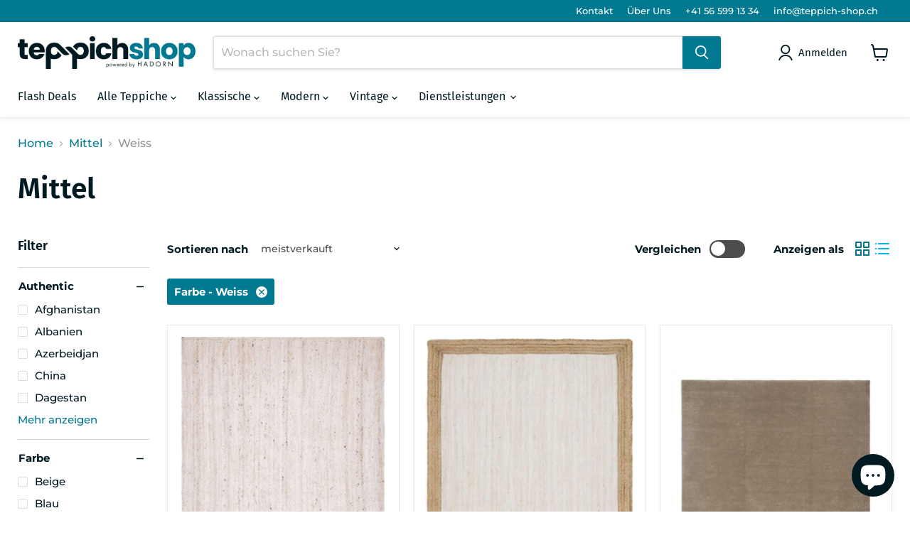

--- FILE ---
content_type: text/html; charset=utf-8
request_url: https://teppich-shop.ch/collections/mittel/farbe_beige?_=1768907231039&section_id=ajax-product-count
body_size: -634
content:
<div id="shopify-section-ajax-product-count" class="shopify-section"><template data-data>
  {
    "product_count": 982
  }
</template>
</div>

--- FILE ---
content_type: text/html; charset=utf-8
request_url: https://teppich-shop.ch/collections/mittel/farbe_blau?_=1768907231042&section_id=ajax-product-count
body_size: -635
content:
<div id="shopify-section-ajax-product-count" class="shopify-section"><template data-data>
  {
    "product_count": 707
  }
</template>
</div>

--- FILE ---
content_type: text/html; charset=utf-8
request_url: https://teppich-shop.ch/collections/mittel/farbe_braun?_=1768907231042&section_id=ajax-product-count
body_size: -664
content:
<div id="shopify-section-ajax-product-count" class="shopify-section"><template data-data>
  {
    "product_count": 695
  }
</template>
</div>

--- FILE ---
content_type: text/html; charset=utf-8
request_url: https://teppich-shop.ch/collections/mittel/farbe_creme?_=1768907231043&section_id=ajax-product-count
body_size: -595
content:
<div id="shopify-section-ajax-product-count" class="shopify-section"><template data-data>
  {
    "product_count": 438
  }
</template>
</div>

--- FILE ---
content_type: text/html; charset=utf-8
request_url: https://teppich-shop.ch/collections/mittel/farbe_dunkelblau?_=1768907231043&section_id=ajax-product-count
body_size: -600
content:
<div id="shopify-section-ajax-product-count" class="shopify-section"><template data-data>
  {
    "product_count": 352
  }
</template>
</div>

--- FILE ---
content_type: text/html; charset=utf-8
request_url: https://teppich-shop.ch/collections/mittel/farbe_gelb?_=1768907231060&section_id=ajax-product-count
body_size: -603
content:
<div id="shopify-section-ajax-product-count" class="shopify-section"><template data-data>
  {
    "product_count": 154
  }
</template>
</div>

--- FILE ---
content_type: text/html; charset=utf-8
request_url: https://teppich-shop.ch/collections/mittel/farbe_grau?_=1768907231061&section_id=ajax-product-count
body_size: -638
content:
<div id="shopify-section-ajax-product-count" class="shopify-section"><template data-data>
  {
    "product_count": 352
  }
</template>
</div>

--- FILE ---
content_type: text/html; charset=utf-8
request_url: https://teppich-shop.ch/collections/mittel/farbe_grun?_=1768907231062&section_id=ajax-product-count
body_size: -639
content:
<div id="shopify-section-ajax-product-count" class="shopify-section"><template data-data>
  {
    "product_count": 442
  }
</template>
</div>

--- FILE ---
content_type: text/html; charset=utf-8
request_url: https://teppich-shop.ch/collections/mittel/farbe_lila?_=1768907231065&section_id=ajax-product-count
body_size: -262
content:
<div id="shopify-section-ajax-product-count" class="shopify-section"><template data-data>
  {
    "product_count": 108
  }
</template>
</div>

--- FILE ---
content_type: text/html; charset=utf-8
request_url: https://teppich-shop.ch/collections/mittel/farbe_mehrfarbig?_=1768907231065&section_id=ajax-product-count
body_size: -967
content:
<div id="shopify-section-ajax-product-count" class="shopify-section"><template data-data>
  {
    "product_count": 376
  }
</template>
</div>

--- FILE ---
content_type: text/html; charset=utf-8
request_url: https://teppich-shop.ch/collections/mittel/farbe_orange?_=1768907231079&section_id=ajax-product-count
body_size: -995
content:
<div id="shopify-section-ajax-product-count" class="shopify-section"><template data-data>
  {
    "product_count": 285
  }
</template>
</div>

--- FILE ---
content_type: text/html; charset=utf-8
request_url: https://teppich-shop.ch/collections/mittel/farbe_rosa?_=1768907231080&section_id=ajax-product-count
body_size: -995
content:
<div id="shopify-section-ajax-product-count" class="shopify-section"><template data-data>
  {
    "product_count": 216
  }
</template>
</div>

--- FILE ---
content_type: text/html; charset=utf-8
request_url: https://teppich-shop.ch/collections/mittel/farbe_rot?_=1768907231081&section_id=ajax-product-count
body_size: -241
content:
<div id="shopify-section-ajax-product-count" class="shopify-section"><template data-data>
  {
    "product_count": 1666
  }
</template>
</div>

--- FILE ---
content_type: text/html; charset=utf-8
request_url: https://teppich-shop.ch/collections/mittel/farbe_schwarz?_=1768907231081&section_id=ajax-product-count
body_size: -261
content:
<div id="shopify-section-ajax-product-count" class="shopify-section"><template data-data>
  {
    "product_count": 154
  }
</template>
</div>